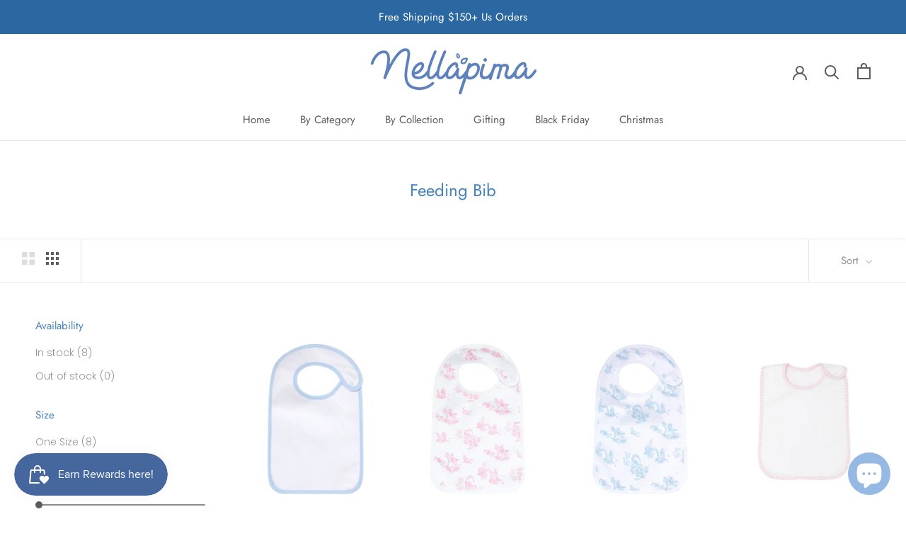

--- FILE ---
content_type: text/javascript; charset=utf-8
request_url: https://www.nellapima.com/web-pixels@ae1676cfwd2530674p4253c800m34e853cb/web-pixel-104071413@18031546ee651571ed29edbe71a3550b/sandbox/worker.modern.js
body_size: -749
content:
importScripts('https://www.nellapima.com/cdn/wpm/sae1676cfwd2530674p4253c800m34e853cbm.js');
globalThis.shopify = self.webPixelsManager.createShopifyExtend('104071413', 'APP');
importScripts('/web-pixels/strict/app/web-pixel-104071413@18031546ee651571ed29edbe71a3550b.js');


--- FILE ---
content_type: text/javascript
request_url: https://www.nellapima.com/cdn/shop/t/36/assets/custom.js?v=183944157590872491501669178998
body_size: -721
content:
//# sourceMappingURL=/cdn/shop/t/36/assets/custom.js.map?v=183944157590872491501669178998


--- FILE ---
content_type: text/javascript; charset=utf-8
request_url: https://www.nellapima.com/web-pixels@ae1676cfwd2530674p4253c800m34e853cb/web-pixel-1350828277@f125f620dfaaabbd1cefde6901cad1c4/sandbox/worker.modern.js
body_size: -456
content:
importScripts('https://www.nellapima.com/cdn/wpm/sae1676cfwd2530674p4253c800m34e853cbm.js');
globalThis.shopify = self.webPixelsManager.createShopifyExtend('1350828277', 'APP');
importScripts('/web-pixels/strict/app/web-pixel-1350828277@f125f620dfaaabbd1cefde6901cad1c4.js');


--- FILE ---
content_type: text/javascript; charset=utf-8
request_url: https://www.nellapima.com/web-pixels@ae1676cfwd2530674p4253c800m34e853cb/web-pixel-383910133@5ae6f0c082585bbe376d905b77e68623/sandbox/worker.modern.js
body_size: -754
content:
importScripts('https://www.nellapima.com/cdn/wpm/sae1676cfwd2530674p4253c800m34e853cbm.js');
globalThis.shopify = self.webPixelsManager.createShopifyExtend('383910133', 'APP');
importScripts('/web-pixels/strict/app/web-pixel-383910133@5ae6f0c082585bbe376d905b77e68623.js');


--- FILE ---
content_type: text/javascript; charset=utf-8
request_url: https://www.nellapima.com/web-pixels@ae1676cfwd2530674p4253c800m34e853cb/web-pixel-1525252341@d587b16acc2428bcc7719dbfbbdeb2df/sandbox/worker.modern.js
body_size: -486
content:
importScripts('https://www.nellapima.com/cdn/wpm/sae1676cfwd2530674p4253c800m34e853cbm.js');
globalThis.shopify = self.webPixelsManager.createShopifyExtend('1525252341', 'APP');
importScripts('/web-pixels/strict/app/web-pixel-1525252341@d587b16acc2428bcc7719dbfbbdeb2df.js');


--- FILE ---
content_type: text/javascript; charset=utf-8
request_url: https://www.nellapima.com/web-pixels@ae1676cfwd2530674p4253c800m34e853cb/web-pixel-1312063733@9a3e1117c25e3d7955a2b89bcfe1cdfd/sandbox/worker.modern.js
body_size: -480
content:
importScripts('https://www.nellapima.com/cdn/wpm/sae1676cfwd2530674p4253c800m34e853cbm.js');
globalThis.shopify = self.webPixelsManager.createShopifyExtend('1312063733', 'APP');
importScripts('/web-pixels/strict/app/web-pixel-1312063733@9a3e1117c25e3d7955a2b89bcfe1cdfd.js');


--- FILE ---
content_type: text/json
request_url: https://conf.config-security.com/model
body_size: 85
content:
{"title":"recommendation AI model (keras)","structure":"release_id=0x4b:78:44:76:38:34:2c:6d:50:20:28:50:72:2e:21:76:63:21:48:2a:57:6e:45:51:71:37:7c:2c:77;keras;ep6njzmcad7agkkecc0dtl4atds5e1be464kdohk7ubg4s81ly8wfcuq3uwg6clujtzfgimt","weights":"../weights/4b784476.h5","biases":"../biases/4b784476.h5"}